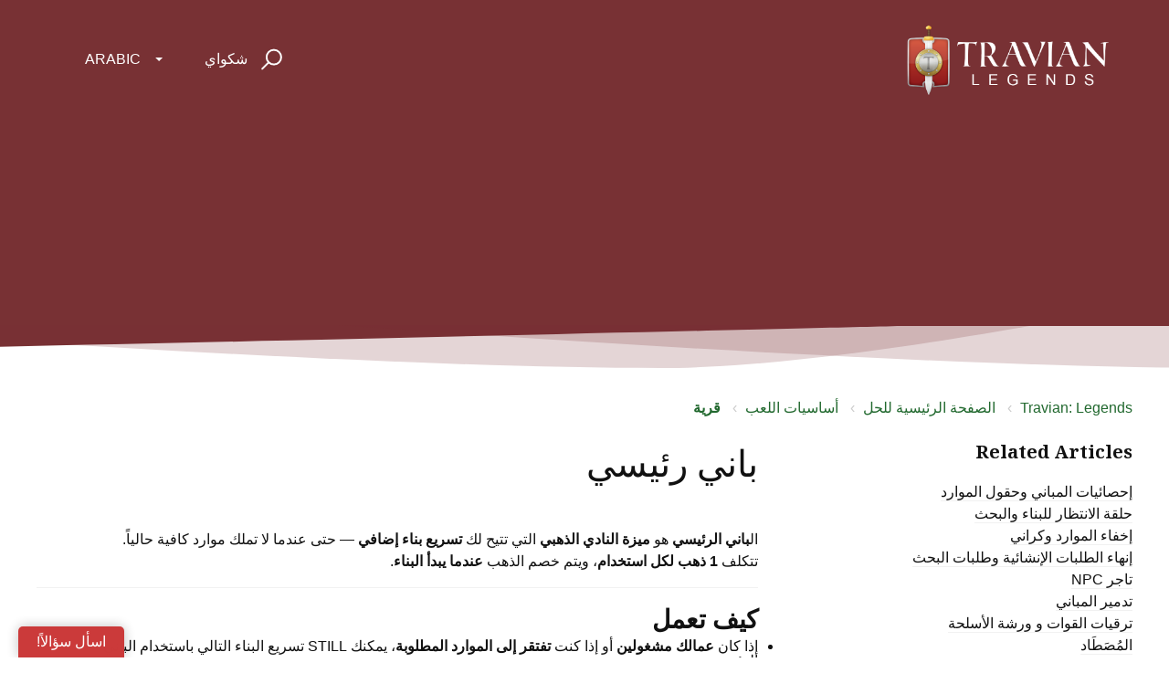

--- FILE ---
content_type: text/html; charset=utf-8
request_url: https://support.travian.com/ar/support/solutions/articles/7000062813
body_size: 13558
content:
<!DOCTYPE html>
       
        <!--[if lt IE 7]><html class="no-js ie6 dew-dsm-theme " lang="ar" dir="rtl" data-date-format="non_us"><![endif]-->       
        <!--[if IE 7]><html class="no-js ie7 dew-dsm-theme " lang="ar" dir="rtl" data-date-format="non_us"><![endif]-->       
        <!--[if IE 8]><html class="no-js ie8 dew-dsm-theme " lang="ar" dir="rtl" data-date-format="non_us"><![endif]-->       
        <!--[if IE 9]><html class="no-js ie9 dew-dsm-theme " lang="ar" dir="rtl" data-date-format="non_us"><![endif]-->       
        <!--[if IE 10]><html class="no-js ie10 dew-dsm-theme " lang="ar" dir="rtl" data-date-format="non_us"><![endif]-->       
        <!--[if (gt IE 10)|!(IE)]><!--><html class="no-js  dew-dsm-theme " lang="ar" dir="rtl" data-date-format="non_us"><!--<![endif]-->
	<head>
		
		<!-- GLEAP AI BOT -->

<script>
!function(Gleap,t,i){if(!(Gleap=window.Gleap=window.Gleap||[]).invoked){for(window.GleapActions=[],Gleap.invoked=!0,Gleap.methods=["identify","setEnvironment","setTicketAttribute","setTags","attachCustomData","setCustomData","removeCustomData","clearCustomData","registerCustomAction","trackEvent","setUseCookies","log","preFillForm","showSurvey","sendSilentCrashReport","startFeedbackFlow","startBot","setAppBuildNumber","setAppVersionCode","setApiUrl","setFrameUrl","isOpened","open","close","on","setLanguage","setOfflineMode","startClassicForm","initialize","disableConsoleLogOverwrite","logEvent","hide","enableShortcuts","showFeedbackButton","destroy","getIdentity","isUserIdentified","clearIdentity","openConversations","openConversation","openHelpCenterCollection","openHelpCenterArticle","openHelpCenter","searchHelpCenter","openNewsArticle","openChecklists","startChecklist","openNews","openFeatureRequests","isLiveMode"],Gleap.f=function(e){return function(){var t=Array.prototype.slice.call(arguments);window.GleapActions.push({e:e,a:t})}},t=0;t<Gleap.methods.length;t++)Gleap[i=Gleap.methods[t]]=Gleap.f(i);Gleap.load=function(){var t=document.getElementsByTagName("head")[0],i=document.createElement("script");i.type="text/javascript",i.async=!0,i.src="https://sdk.gleap.io/latest/index.js",t.appendChild(i)},Gleap.load(),
    Gleap.initialize("clTDrdZj22KUls8AO367tAfHKnRDIqZy")
}}();
</script>


<!-- Script and Css version -->
<script type="text/javascript">
    const VERSION = '1';
</script>

<!-- Title for the page -->
<title> باني رئيسي : Travian: Legends </title>

<!-- Meta information -->

      <meta charset="utf-8" />
      <meta http-equiv="X-UA-Compatible" content="IE=edge,chrome=1" />
      <meta name="description" content= "" />
      <meta name="author" content= "" />
       <meta property="og:title" content="باني رئيسي" />  <meta property="og:url" content="https://support.travian.com/ar/support/solutions/articles/7000062813-%D8%A8%D8%A7%D9%86%D9%8A-%D8%B1%D8%A6%D9%8A%D8%B3%D9%8A" />  <meta property="og:description" content=" الباني الرئيسي هو ميزة النادي الذهبي التي تتيح لك تسريع بناء إضافي — حتى عندما لا تملك موارد كافية حالياً. تتكلف 1 ذهب لكل استخدام، ويتم خصم الذهب عندما يبدأ البناء.   كيف تعمل    إذا كان عمالك مشغولين أو إذا كنت تفتقر إلى الموارد المطلوبة، يمكنك..." />  <meta property="og:image" content="https://s3.eu-central-1.amazonaws.com/euc-cdn.freshdesk.com/data/helpdesk/attachments/production/7024854952/logo/ZveDuWTaNwaci91twxS5ya6ylXb9qOesog.png?X-Amz-Algorithm=AWS4-HMAC-SHA256&amp;amp;X-Amz-Credential=AKIAS6FNSMY2XLZULJPI%2F20260106%2Feu-central-1%2Fs3%2Faws4_request&amp;amp;X-Amz-Date=20260106T055319Z&amp;amp;X-Amz-Expires=604800&amp;amp;X-Amz-SignedHeaders=host&amp;amp;X-Amz-Signature=46e90c1da94e5a52a2841c8236a196507f046a8946bae4747c38c614b42f76a2" />  <meta property="og:site_name" content="Travian: Legends" />  <meta property="og:type" content="article" />  <meta name="twitter:title" content="باني رئيسي" />  <meta name="twitter:url" content="https://support.travian.com/ar/support/solutions/articles/7000062813-%D8%A8%D8%A7%D9%86%D9%8A-%D8%B1%D8%A6%D9%8A%D8%B3%D9%8A" />  <meta name="twitter:description" content=" الباني الرئيسي هو ميزة النادي الذهبي التي تتيح لك تسريع بناء إضافي — حتى عندما لا تملك موارد كافية حالياً. تتكلف 1 ذهب لكل استخدام، ويتم خصم الذهب عندما يبدأ البناء.   كيف تعمل    إذا كان عمالك مشغولين أو إذا كنت تفتقر إلى الموارد المطلوبة، يمكنك..." />  <meta name="twitter:image" content="https://s3.eu-central-1.amazonaws.com/euc-cdn.freshdesk.com/data/helpdesk/attachments/production/7024854952/logo/ZveDuWTaNwaci91twxS5ya6ylXb9qOesog.png?X-Amz-Algorithm=AWS4-HMAC-SHA256&amp;amp;X-Amz-Credential=AKIAS6FNSMY2XLZULJPI%2F20260106%2Feu-central-1%2Fs3%2Faws4_request&amp;amp;X-Amz-Date=20260106T055319Z&amp;amp;X-Amz-Expires=604800&amp;amp;X-Amz-SignedHeaders=host&amp;amp;X-Amz-Signature=46e90c1da94e5a52a2841c8236a196507f046a8946bae4747c38c614b42f76a2" />  <meta name="twitter:card" content="summary" />  <link rel="canonical" href="https://support.travian.com/ar/support/solutions/articles/7000062813-%D8%A8%D8%A7%D9%86%D9%8A-%D8%B1%D8%A6%D9%8A%D8%B3%D9%8A" />  <link rel='alternate' hreflang="ar" href="https://support.travian.com/ar/support/solutions/articles/7000062813-%D8%A8%D8%A7%D9%86%D9%8A-%D8%B1%D8%A6%D9%8A%D8%B3%D9%8A"/>  <link rel='alternate' hreflang="cs" href="https://support.travian.com/cs/support/solutions/articles/7000062813-mistr-stavitel"/>  <link rel='alternate' hreflang="de" href="https://support.travian.com/de/support/solutions/articles/7000062813-meisterbauer"/>  <link rel='alternate' hreflang="en" href="https://support.travian.com/en/support/solutions/articles/7000062813-master-builder"/>  <link rel='alternate' hreflang="es" href="https://support.travian.com/es/support/solutions/articles/7000062813-constructor-maestro"/>  <link rel='alternate' hreflang="fr" href="https://support.travian.com/fr/support/solutions/articles/7000062813-ma%C3%AEtre-constructeur"/>  <link rel='alternate' hreflang="it" href="https://support.travian.com/it/support/solutions/articles/7000062813-costruttore-maestro"/>  <link rel='alternate' hreflang="pl" href="https://support.travian.com/pl/support/solutions/articles/7000062813-mistrz-budownictwa"/>  <link rel='alternate' hreflang="pt-BR" href="https://support.travian.com/pt-BR/support/solutions/articles/7000062813-construtor-mestre"/>  <link rel='alternate' hreflang="pt-PT" href="https://support.travian.com/pt-PT/support/solutions/articles/7000062813-mestre-construtor"/>  <link rel='alternate' hreflang="ru-RU" href="https://support.travian.com/ru-RU/support/solutions/articles/7000062813-%D0%BC%D0%B0%D1%81%D1%82%D0%B5%D1%80%D0%BE%D0%BC-%D1%81%D1%82%D1%80%D0%BE%D0%B8%D1%82%D0%B5%D0%BB%D0%B5%D0%BC"/>  <link rel='alternate' hreflang="tr" href="https://support.travian.com/tr/support/solutions/articles/7000062813-usta-i%CC%87n%C5%9Faatc-"/> 

<!-- Responsive setting -->
<link rel="apple-touch-icon" href="https://s3.eu-central-1.amazonaws.com/euc-cdn.freshdesk.com/data/helpdesk/attachments/production/7024854956/fav_icon/BnUWRi2NOVAzQDW3rLYiEjePT4D9zPHSxg.ico" />
        <link rel="apple-touch-icon" sizes="72x72" href="https://s3.eu-central-1.amazonaws.com/euc-cdn.freshdesk.com/data/helpdesk/attachments/production/7024854956/fav_icon/BnUWRi2NOVAzQDW3rLYiEjePT4D9zPHSxg.ico" />
        <link rel="apple-touch-icon" sizes="114x114" href="https://s3.eu-central-1.amazonaws.com/euc-cdn.freshdesk.com/data/helpdesk/attachments/production/7024854956/fav_icon/BnUWRi2NOVAzQDW3rLYiEjePT4D9zPHSxg.ico" />
        <link rel="apple-touch-icon" sizes="144x144" href="https://s3.eu-central-1.amazonaws.com/euc-cdn.freshdesk.com/data/helpdesk/attachments/production/7024854956/fav_icon/BnUWRi2NOVAzQDW3rLYiEjePT4D9zPHSxg.ico" />
        <meta name="viewport" content="width=device-width, initial-scale=1.0, maximum-scale=5.0, user-scalable=yes" /> 

<meta name="viewport" content="width=device-width, initial-scale=1.0" />
<link rel="preconnect" href="https://fonts.googleapis.com">
<link rel="preconnect" href="https://fonts.gstatic.com" crossorigin>
<link href="https://fonts.googleapis.com/css2?family=Noto+Serif:wght@400;700&display=swap" rel="stylesheet">
<link rel="stylesheet" href="https://use.fontawesome.com/releases/v5.14.0/css/all.css" />
<link rel="stylesheet" href="//cdn.jsdelivr.net/highlight.js/9.10.0/styles/github.min.css" />
<link rel="stylesheet" href="//cdn.jsdelivr.net/jquery.magnific-popup/1.0.0/magnific-popup.css" />



<!-- CMP Integration -->
<script type="text/javascript" data-cmp-ab="1" src="https://cdn.consentmanager.net/delivery/autoblocking/40dcf06677fd.js" data-cmp-host="d.delivery.consentmanager.net" data-cmp-cdn="cdn.consentmanager.net" data-cmp-codesrc="1"></script>
<script data-cmp-ab="1">
    window.cmp_block_ignoredomains = ["eu.fw-cdn.com", "gleap.io", "fw-cdn.com", "freshchat.com", "eu.freshchat.com", "freshdesk.com", "travian.com", "traviangames.com", "jsdelivr.net", "recaptcha.net"];
</script>

<!-- Script and Css version -->
<script>
  const link = document.createElement("link");
  link.rel = "stylesheet";
  link.href = "https://tg-newsbox.traviangames.com/css/freshdesk-portals.css?v=" + VERSION;
  document.head.appendChild(link);
</script>
  
<!-- TG News box -->
<script type="text/javascript">
    const NEWSBOX_URL = 'https://tg-newsbox.traviangames.com';
    const GAME_ID = '09eed1e1-3feb-4cc8-a734-e8c315d311e4';
</script>


		
		<!-- Adding meta tag for CSRF token -->
		<meta name="csrf-param" content="authenticity_token" />
<meta name="csrf-token" content="lUwKSDKww1Rn8S6jxHqoBG1RHlDs6bmiR4oCJMew0opvPxj1S6pMKs8y69n4eya86i8+zK1Tq9uGMde4YqKhAg==" />
		<!-- End meta tag for CSRF token -->
		
		<!-- Fav icon for portal -->
		<link rel='shortcut icon' href='https://s3.eu-central-1.amazonaws.com/euc-cdn.freshdesk.com/data/helpdesk/attachments/production/7024854956/fav_icon/BnUWRi2NOVAzQDW3rLYiEjePT4D9zPHSxg.ico' />

		<!-- Base stylesheet -->
 
		<link rel="stylesheet" media="print" href="https://euc-assets4.freshdesk.com/assets/cdn/rtl/portal_print-153f74f18d070327393456f3b3deb71389188a9aa7ac3a38ff1eb7de9d7090a8.css" />
	  		<link rel="stylesheet" media="screen" href="https://euc-assets2.freshdesk.com/assets/cdn/rtl/falcon_portal_utils-2f3b86eec770a5ef50265b2ed6040d8f8c4b1161671c9b15574e83a97afe8e67.css" />	

		
		<!-- Theme stylesheet -->

		<link href="/support/theme_rtl.css?v=3&amp;d=1748273815" media="screen" rel="stylesheet" type="text/css">

		<!-- Google font url if present -->
		<link href='https://fonts.googleapis.com/css?family=Open+Sans:regular,italic,600,700,700italic' rel='stylesheet' type='text/css' nonce='oeIMxXoASh9IzMUTVMnY0A=='>

		<!-- Including default portal based script framework at the top -->
		<script src="https://euc-assets1.freshdesk.com/assets/cdn/portal_head_v2-d07ff5985065d4b2f2826fdbbaef7df41eb75e17b915635bf0413a6bc12fd7b7.js"></script>
		<!-- Including syntexhighlighter for portal -->
		<script src="https://euc-assets4.freshdesk.com/assets/cdn/prism-841b9ba9ca7f9e1bc3cdfdd4583524f65913717a3ab77714a45dd2921531a402.js"></script>

		

		<!-- Access portal settings information via javascript -->
		 <script type="text/javascript">     var portal = {"language":"en","name":"Travian: Legends","contact_info":"","current_page_name":"article_view","current_tab":"solutions","vault_service":{"url":"https://vault-service-eu.freshworks.com/data","max_try":2,"product_name":"fd"},"current_account_id":439342,"preferences":{"bg_color":"#ECD6AE","header_color":"#282828","help_center_color":"#ECD6AE","footer_color":"#282828","tab_color":"#282828","tab_hover_color":"#F0A701","btn_background":"#f3f5f7","btn_primary_background":"#F0A701","base_font":"Open Sans","text_color":"#183247","headings_font":"Open Sans","headings_color":"#252525","link_color":"#7D4634","link_color_hover":"#93543F","input_focus_ring_color":"#F0A701","non_responsive":"false"},"image_placeholders":{"spacer":"https://euc-assets3.freshdesk.com/assets/misc/spacer.gif","profile_thumb":"https://euc-assets3.freshdesk.com/assets/misc/profile_blank_thumb-4a7b26415585aebbd79863bd5497100b1ea52bab8df8db7a1aecae4da879fd96.jpg","profile_medium":"https://euc-assets8.freshdesk.com/assets/misc/profile_blank_medium-1dfbfbae68bb67de0258044a99f62e94144f1cc34efeea73e3fb85fe51bc1a2c.jpg"},"falcon_portal_theme":true,"current_object_id":7000062813};     var attachment_size = 20;     var blocked_extensions = "";     var allowed_extensions = "";     var store = { 
        ticket: {},
        portalLaunchParty: {} };    store.portalLaunchParty.ticketFragmentsEnabled = false;    store.pod = "eu-central-1";    store.region = "EU"; </script> 


			
	</head>
	<body>
            	
		
		
		<!-- Notification Messages -->
 <div class="alert alert-with-close notice hide" id="noticeajax"></div> 
<div class="layout layout--anonymous">
  <div class="layout__head">
  	

<header class="topbar bt-container topbar--small" data-topbar>
  <div class="cover">
    <div class="bt-container">
    <div class="bt-container-inner topbar__container-inner">
      <div class="topbar__inner">
        <div class="topbar__col clearfix">
          <div class="logo-wrapper">
            <div class="logo">
              <a href="/ar/support/home">
                <img src="https://deek8ilcp2d17.cloudfront.net/travian/t4_legends_logo_white.png" alt="">
              </a>
            </div>
          </div>
          <button type="button" role="button" aria-label="Toggle Navigation" class="lines-button x" data-toggle-menu> <span class="lines"></span> </button>
        </div>

        <div class="topbar__col topbar__menu">
          <div class="topbar__collapse" data-menu>
            <div class="topbar__controls topbar__controls--anonymous">
              <div class="topbar__search">
                <form class="hc-search-form print--remove" autocomplete="off" action="/ar/support/search/solutions" id="hc-search-form" data-csrf-ignore="true">
	<div class="hc-search-input">
	<label for="support-search-input" class="hide">أدخل مصطلح البحث هنا...</label>
		<input placeholder="أدخل مصطلح البحث هنا..." type="text"
			name="term" class="special" value=""
            rel="page-search" data-max-matches="10" id="support-search-input">
	</div>
	<div class="hc-search-button">
		<button class="btn btn-primary" aria-label="ابحث" type="submit" autocomplete="off">
			<i class="mobile-icon-search hide-tablet"></i>
			<span class="hide-in-mobile">
				بحث
			</span>
		</button>
	</div>
</form>
                <button type="button" role="button" class="topbar__btn-search">
                  <svg xmlns="http://www.w3.org/2000/svg" width="23" height="24" viewBox="0 0 23 24">
                    <g fill="none" fill-rule="evenodd" transform="translate(-6 -2)">
                      <circle cx="19.889" cy="11.611" r="8" stroke="#fff" stroke-width="2" transform="rotate(45 19.89 11.61)"/>
                      <path fill="#fff" fill-rule="nonzero" d="M9.34328327,15.6566781 L11.3432833,15.6566781 L11.3432833,25.6606781 C11.3432833,26.2106781 10.8992833,26.6566781 10.3432833,26.6566781 C9.79128327,26.6566781 9.34328327,26.2116781 9.34328327,25.6606781 L9.34328327,15.6566781 Z" transform="rotate(45 10.343 21.157)"/>
                    </g>
                  </svg>
                </button>
              </div>
<!--              <a class="btn btn-topbar" href="/ar/support/tickets/new">
                
                تقديم شكوى
                
              </a>-->
              <a class="btn btn-topbar" href="/ar/support/tickets">
                
                شكواي
                
              </a>
              <div class="banner-language-selector pull-right" data-tabs="tabs"
                data-toggle='tooltip' data-placement="bottom" title=""><ul class="language-options" role="tablist"><li class="dropdown"><h5 class="dropdown-toggle" data-toggle="dropdown"><span>Arabic</span><span class="caret"></span></h5><ul class="dropdown-menu " role="menu" aria-labelledby="dropdownMenu"><li><a class="" tabindex="-1" href="/en/support/solutions/articles/7000062813-master-builder">English</a></li><li><a class="active" tabindex="-1" href="/ar/support/solutions/articles/7000062813-%D8%A8%D8%A7%D9%86%D9%8A-%D8%B1%D8%A6%D9%8A%D8%B3%D9%8A"><span class='icon-dd-tick-dark'></span>Arabic </a></li><li><a class="" tabindex="-1" href="/cs/support/solutions/articles/7000062813-mistr-stavitel">Czech</a></li><li><a class="" tabindex="-1" href="/fr/support/solutions/articles/7000062813-ma%C3%AEtre-constructeur">French</a></li><li><a class="" tabindex="-1" href="/de/support/solutions/articles/7000062813-meisterbauer">German</a></li><li><a class="" tabindex="-1" href="/it/support/solutions/articles/7000062813-costruttore-maestro">Italian</a></li><li><a class="" tabindex="-1" href="/pl/support/solutions/articles/7000062813-mistrz-budownictwa">Polish</a></li><li><a class="" tabindex="-1" href="/pt-BR/support/solutions/articles/7000062813-construtor-mestre">Portuguese (BR)</a></li><li><a class="" tabindex="-1" href="/pt-PT/support/solutions/articles/7000062813-mestre-construtor">Portuguese/Portugal</a></li><li><a class="" tabindex="-1" href="/ru-RU/support/solutions/articles/7000062813-%D0%BC%D0%B0%D1%81%D1%82%D0%B5%D1%80%D0%BE%D0%BC-%D1%81%D1%82%D1%80%D0%BE%D0%B8%D1%82%D0%B5%D0%BB%D0%B5%D0%BC">Russian</a></li><li><a class="" tabindex="-1" href="/es/support/solutions/articles/7000062813-constructor-maestro">Spanish</a></li><li><a class="" tabindex="-1" href="/tr/support/solutions/articles/7000062813-usta-i%CC%87n%C5%9Faatc-">Turkish</a></li></ul></li></ul></div> <div class="welcome">مرحبًا <b></b> </div>  <b><a href="/ar/support/login"><b>تسجيل الدخول</b></a></b>
            </div>
          </div>
        </div>
      </div>
    </div>
  </div>
  </div>
  <!-- Newsbox Start-->
  <div id="newsbox" class="newsbox"></div>
  <!-- Newsbox End -->

  <!-- Search and page links for the page -->
  
  
  
</header>


		<div class="waves waves--small " data-wave-small>
		  <svg xmlns="http://www.w3.org/2000/svg" viewBox="0 0 1900 47" xmlns:xlink="http://www.w3.org/1999/xlink">
		    <g fill="none" fill-rule="evenodd">
		      <path fill-rule="nonzero" d="M403.925926,32 C583.088889,32 1900,0 1900,0 L0,0 C0,0 163.540741,32 403.925926,32 Z" transform="translate(-250)" />
		      <path fill-opacity="0.2" fill-rule="nonzero" d="M1342.66667,76 C1552.37037,76 1900,0.2 1900,0.2 L0,0.2 C0,0.2 896.518519,76 1342.66667,76 Z" transform="translate(0 -29)"  />
		      <path fill-opacity="0.2" fill-rule="nonzero" d="M1342.66667,76 C1552.37037,76 1900,0.2 1900,0.2 L0,0.2 C0,0.2 896.518519,76 1342.66667,76 Z" transform="translate(617 -29)"  />
		    </g>
		  </svg>
		</div>

  </div>
  <div class="layout__content">

    
      <div class="bt-container">
        <div class="bt-container-inner">
    
        
    <div class="article-page">
  <div class="row clearfix">
    <div class="column column--sm-12">
      <ol class="breadcrumbs">
        <li>
          <a href="/ar/support/home">Travian: Legends</a>

        </li>
        <li title="الصفحة الرئيسية للحل">
		<a href="/ar/support/solutions">الصفحة الرئيسية للحل</a>
        </li>
        <li title="أساسيات اللعب">
          <a href="/ar/support/solutions/7000038669">أساسيات اللعب</a>
        </li>
        <li title="قرية">
          <b><a href="/ar/support/solutions/folders/7000044899">قرية</a></b>
        </li>
      </ol>
    </div>
  </div>

  <div class="row clearfix">
    <div class="column column--sm-8">
      <article class="article clearfix" itemscope itemtype="http://schema.org/Article">
        <header class="article-header">
          <h1 class="article__title" itemprop="name">
            باني رئيسي
          </h1>

          <div class="article-meta">
            <div class="article-meta__col article-meta__col--main">
              <div class="entry-info">
                <div class="entry-info__content">
                  <!-- <div class="meta">تم التعديل في: الخميس, 6 نوفمبر, 2025 في  2:10 م</div> -->
                </div>
              </div>
            </div>
          </div>
        </header>

        <div class="article__body markdown" itemprop="articleBody">
          <p data-end="433" data-start="179">ال<strong data-end="201" data-start="183">باني الرئيسي</strong> هو <strong data-end="228" data-start="207">ميزة النادي الذهبي</strong> التي تتيح لك <strong data-end="286" data-start="243">تسريع بناء إضافي</strong> — حتى عندما لا تملك موارد كافية حالياً.<br data-start="341" data-end="344">تتكلف <strong data-end="371" data-start="353">1 ذهب لكل استخدام</strong>، ويتم خصم الذهب <strong data-end="430" data-start="398">عندما يبدأ البناء</strong>.</p><hr data-start="476" data-end="479"><h2 data-end="498" data-start="481">كيف تعمل</h2><ul data-end="773" data-start="500"><li data-end="640" data-start="500"><p data-end="640" data-start="502">إذا كان <strong data-end="530" data-start="510">عمالك مشغولين</strong> أو إذا كنت <strong data-end="569" data-start="538">تفتقر إلى الموارد المطلوبة</strong>، يمكنك STILL تسريع البناء التالي باستخدام الباني الرئيسي.</p></li><li data-end="773" data-start="641"><p data-end="703" data-start="643">ستبدأ عملية البناء المعلقة <strong data-end="695" data-start="672">بشكل تلقائي</strong> بمجرد:</p><ul data-end="773" data-start="706"><li data-end="744" data-start="706"><p data-end="744" data-start="708">وجود الموارد الكافية لديك، <strong data-end="742" data-start="735">و</strong></p></li><li data-end="773" data-start="747"><p data-end="773" data-start="749">كون عمالك متاحين.</p></li></ul></li></ul><p data-end="873" data-start="775" dir="ltr">سترى وقت البدء المخطط له معروضاً على الشاشة، شريطة أن تبقى مواردك متاحة.</p><p><br></p><p style="text-align: center;"><a class="image-with-lightbox" href="https://s3-eu-central-1.amazonaws.com/euc-cdn.freshdesk.com/data/helpdesk/attachments/production/7057124265/original/rNGu_MotdNLdd2b2qHGVizT2HnHjmxccRw.png?1612369589"><img src="https://s3-eu-central-1.amazonaws.com/euc-cdn.freshdesk.com/data/helpdesk/attachments/production/7057124265/original/rNGu_MotdNLdd2b2qHGVizT2HnHjmxccRw.png?1612369589" width="auto" align="centre" class="fr-dib"></a></p><p><br></p><h2 data-end="1035" data-start="1019">تفاصيل رئيسية</h2><ul data-end="1293" data-start="1037"><li data-end="1075" data-start="1037"><p data-end="1075" data-start="1039">كل مهمة معلقة تكلف <strong data-end="1072" data-start="1062">1 ذهب</strong>.</p></li><li data-end="1168" data-start="1076"><p data-end="1168" data-start="1078">يتم احتساب الذهب <strong data-end="1131" data-start="1098">في لحظة بدء المهمة</strong>، وليس عندما تضيفه إلى قائمة الانتظار.</p></li><li data-end="1293" data-start="1169"><p data-end="1293" data-start="1171">يمكنك استخدام هذه الميزة لترقية <strong data-end="1234" data-start="1200">أي بناء أو حقل موارده</strong>، طالما تلبي متطلبات البناء.</p></li></ul><hr data-start="1295" data-end="1298"><p data-end="1475" data-start="1300" dir="ltr">✅ <strong data-end="1310" data-start="1302">نصيحة:</strong><br data-start="1310" data-end="1313">استخدم الباني الرئيسي عندما تكون قليل الموارد أو لا تستطيع البقاء متصلاً - إنه مثالي للحفاظ على نمو قريتك بشكل مستمر دون إضاعة الوقت.</p>
        </div>

        
      </article>

      <footer class="article-footer clearfix">
     <!--   <p class="article-vote" id="voting-container" 
											data-user-id="" 
											data-article-id="7000062813"
											data-language="ar">
										هل كانت الإجابة مفيدة؟<span data-href="/ar/support/solutions/articles/7000062813/thumbs_up" class="vote-up a-link" id="article_thumbs_up" 
									data-remote="true" data-method="put" data-update="#voting-container" 
									data-user-id=""
									data-article-id="7000062813"
									data-language="ar"
									data-update-with-message="يسرنا أن تكون قد استفدت. شكرًا لك على الملاحظات.">
								نعم</span><span class="vote-down-container"><span data-href="/ar/support/solutions/articles/7000062813/thumbs_down" class="vote-down a-link" id="article_thumbs_down" 
									data-remote="true" data-method="put" data-update="#vote-feedback-form" 
									data-user-id=""
									data-article-id="7000062813"
									data-language="ar"
									data-hide-dom="#voting-container" data-show-dom="#vote-feedback-container">
								لا</span></span></p><a class="hide a-link" id="vote-feedback-form-link" data-hide-dom="#vote-feedback-form-link" data-show-dom="#vote-feedback-container">إرسال ملاحظات</a><div id="vote-feedback-container"class="hide">	<div class="lead">نعتذر لعدم الإفادة. ساعدنا على تحسين هذه المقالة بإضافة ملاحظاتك.</div>	<div id="vote-feedback-form">		<div class="sloading loading-small loading-block"></div>	</div></div>-->
      </footer>
    </div>
    <div class="column column--sm-4">
      <div class="article-sidebar">
        
          <div class="related-articles">
            <h4 class="related-articles__title">Related Articles</h4>
            <ul class="related-articles__list">
              
                
                <li>
                  <a href="/ar/support/solutions/articles/7000090158-%D8%A5%D8%AD%D8%B5%D8%A7%D8%A6%D9%8A%D8%A7%D8%AA-%D8%A7%D9%84%D9%85%D8%A8%D8%A7%D9%86%D9%8A-%D9%88%D8%AD%D9%82%D9%88%D9%84-%D8%A7%D9%84%D9%85%D9%88%D8%A7%D8%B1%D8%AF">إحصائيات المباني وحقول الموارد</a>
                  </li>
                
              
                
                <li>
                  <a href="/ar/support/solutions/articles/7000063342-%D8%AD%D9%84%D9%82%D8%A9-%D8%A7%D9%84%D8%A7%D9%86%D8%AA%D8%B8%D8%A7%D8%B1-%D9%84%D9%84%D8%A8%D9%86%D8%A7%D8%A1-%D9%88%D8%A7%D9%84%D8%A8%D8%AD%D8%AB">حلقة الانتظار للبناء والبحث</a>
                  </li>
                
              
                
                <li>
                  <a href="/ar/support/solutions/articles/7000068298-%D8%A5%D8%AE%D9%81%D8%A7%D8%A1-%D8%A7%D9%84%D9%85%D9%88%D8%A7%D8%B1%D8%AF-%D9%88%D9%83%D8%B1%D8%A7%D9%86%D9%8A">إخفاء الموارد وكراني</a>
                  </li>
                
              
                
                <li>
                  <a href="/ar/support/solutions/articles/7000061579-%D8%A5%D9%86%D9%87%D8%A7%D8%A1-%D8%A7%D9%84%D8%B7%D9%84%D8%A8%D8%A7%D8%AA-%D8%A7%D9%84%D8%A5%D9%86%D8%B4%D8%A7%D8%A6%D9%8A%D8%A9-%D9%88%D8%B7%D9%84%D8%A8%D8%A7%D8%AA-%D8%A7%D9%84%D8%A8%D8%AD%D8%AB">إنهاء الطلبات الإنشائية وطلبات البحث</a>
                  </li>
                
              
                
              
                
                <li>
                  <a href="/ar/support/solutions/articles/7000062807-%D8%AA%D8%A7%D8%AC%D8%B1-npc">تاجر NPC</a>
                  </li>
                
              
                
                <li>
                  <a href="/ar/support/solutions/articles/7000061165-%D8%AA%D8%AF%D9%85%D9%8A%D8%B1-%D8%A7%D9%84%D9%85%D8%A8%D8%A7%D9%86%D9%8A">تدمير المباني</a>
                  </li>
                
              
                
                <li>
                  <a href="/ar/support/solutions/articles/7000065343-%D8%AA%D8%B1%D9%82%D9%8A%D8%A7%D8%AA-%D8%A7%D9%84%D9%82%D9%88%D8%A7%D8%AA-%D9%88-%D9%88%D8%B1%D8%B4%D8%A9-%D8%A7%D9%84%D8%A3%D8%B3%D9%84%D8%AD%D8%A9">ترقيات القوات و ورشة الأسلحة</a>
                  </li>
                
              
                
                <li>
                  <a href="/ar/support/solutions/articles/7000065346-%D8%A7%D9%84%D9%85%D9%8F%D8%B5%D9%8E%D8%B7%D9%8E%D8%A7%D8%AF">المُصَطَاد</a>
                  </li>
                
              
                
                <li>
                  <a href="/ar/support/solutions/articles/7000062844-%D9%86%D8%B8%D8%B1%D8%A9-%D8%B9%D8%A7%D9%85%D8%A9-%D8%B9%D9%84%D9%89-%D8%A7%D9%84%D9%82%D8%B1%D9%8A%D8%A9-%D8%A7%D9%84%D9%85%D8%B1%D9%83%D8%B2%D9%8A%D8%A9">نظرة عامة على القرية المركزية</a>
                  </li>
                
              
                
                <li>
                  <a href="/ar/support/solutions/articles/7000068327-%D9%86%D8%B8%D8%B1%D8%A9-%D8%B9%D8%A7%D9%85%D8%A9-%D8%B9%D9%84%D9%89-%D8%A7%D9%84%D9%85%D8%A8%D8%A7%D9%86%D9%8A-%D9%84%D8%A7-%D8%AA%D9%86%D8%B4%D8%B1">نظرة عامة على المباني - لا تنشر</a>
                  </li>
                
              
                
                <li>
                  <a href="/ar/support/solutions/articles/7000091779-%D8%B1%D9%88%D8%A7%D8%A8%D8%B7-%D8%B3%D8%B1%D9%8A%D8%B9%D8%A9">روابط سريعة</a>
                  </li>
                
              
                
                <li>
                  <a href="/ar/support/solutions/articles/7000091780-%D9%85%D8%AC%D9%85%D9%88%D8%B9%D8%A7%D8%AA-%D9%82%D8%A7%D8%A6%D9%85%D8%A9-%D8%A7%D9%84%D9%82%D8%B1%D9%89">مجموعات قائمة القرى</a>
                  </li>
                
              
            </ul>
          </div>
        
      </div>
    </div>
  </div>
</div>
        
    
        </div>
      </div>
    

  </div>
  
  <div class="layout__footer">
		<footer class="footer-container">
  <div class="footer-container__wrapper bt-container">
    <div class="waves waves--footer">
      <svg xmlns="http://www.w3.org/2000/svg" viewBox="0 0 1900 100" width="1900" xmlns:xlink="http://www.w3.org/1999/xlink">
        <g transform="translate(-578)">
          <path class="waves__wave waves__wave-footer-with-opacity" d="M0,74.3635517 C0,74.3635517 149.686491,112.453979 552.5,94.3635517 C955.313509,76.2731247 1085.21689,63.4466345 1336,24.3635517 C1586.78311,-14.7195311 1900,116 1900,116 L1900,684.363552 L0,684.363552 L0,74.3635517 Z" opacity="0.4"/>
          <path class="waves__wave waves__wave-footer-with-opacity" d="M578,21 C578,21 700,-7.5 1130.5,61.7525987 C1561,131.005197 1663.21689,18.4672903 1914,3.21512382 C2164.78311,-12.0370427 2478,51.0201205 2478,51.0201205 L2478,292 L578,292 L578,21 Z" opacity="0.4"/>
          <path class="waves__wave waves__wave--footer-primary" d="M578,81.0871789 C729,43 948.5,20.5 1208.5,38.5 C1468.5,56.5 2141,147 2478,10 C2478,159 2478,645.450731 2478,645.450731 L578,645.450731 C578,645.450731 578,129 578,81.0871789 Z"/>
        </g>
      </svg>
    </div>
        <section class="footer-submit-ticket" data-footer-submit-ticket>
          <h2 class="footer-submit-ticket__title">
            
ألا تستطيع إيجاد ما تبحث عنه؟

          </h2>
          <h4 class="footer-submit-ticket__subtitle">
            
دعنا نساعدك الآن!

          </h4>
          <a href="/ar/support/tickets/new" class="btn btn--default">
            
            تقديم شكوى
            
          </a>
        </section>    
    
    <div class="bt-container-inner footer-container__inner">
      <div class="footer-container__col footer-container__col--copyright">
        <a href="https://www.traviangames.com/terms">
          
الشروط والأحكام

        </a>
        <a href="https://www.travian.com/imprint">
          
بيانات الناشر

        </a>
      </div>
      <div class="footer-container__col footer-container__col--social-links">
        <a href="https://www.facebook.com/traviannews/" target="_blank" class="footer-social-link fab fa-facebook-f"></a>
        <a href="https://discord.com/invite/A9xrMpz" target="_blank" class="footer-social-link fab fa-discord"></a>
        <a href="https://www.youtube.com/user/TravianBrowsergame" target="_blank" class="footer-social-link fab fa-youtube"></a>
      </div>
    </div>
  </div>

  <script>
    <!-- Hide "my tickets" link if user is not login -->
    var userLoggedIn = false;
    if(!userLoggedIn) {
      var link = document.getElementById('supportTicketsLink');
      if (link) {
        link.style.display = 'none';
      }
    }
    
    <!-- Remove custom ugly css from languages menu -->
    var elements = document.querySelectorAll('ul li a span');
    [].forEach.call(elements, function(el) {
      el.classList.remove("label");
      el.classList.remove("pull-right");
    }); 
                                                
    // Adjust supported languages
    let supportedLanguages = [
      'en', 'de', 'it', 'fr', 'pt-PT', 'es', 'nl', 'cz', 'sk', 'el', 'tr', 'ru', 'ru-RU', 'id', 'lt', 'ms',
      'pl', 'bs', 'hr', 'sr', 'hu', 'ar', 'sl', 'sr', 'vi', 'cs'
    ];

    let languageElements = document.querySelectorAll('ul.language-options > li > ul > li > a');
    [].forEach.call(languageElements, function (element) {
      let arr = element.getAttribute('href').split('/');
      let languageCode = arr[1];

      if (!supportedLanguages.includes(languageCode)) {
        element.parentElement.remove();
      }
    });

    <!-- Hide sidebar if ticket survey is empty -->
    var survey = document.getElementById('ticket__survey');
    if (survey && survey.textContent.trim() === '') {
      survey.parentElement.remove();
    }

    <!-- Modify bullet colored list for arabic language -->
    var currentLanguageCode = 'ar';
    if (currentLanguageCode === 'ar') {
      jQuery.find('.list-bullet li').each(function (e) {
        e.classList.add("arabic-list-li");
      });
    }
  </script>

</footer>

  </div>
</div>

<script src="//cdn.jsdelivr.net/jquery.magnific-popup/1.0.0/jquery.magnific-popup.min.js"></script>
<script src="//cdn.jsdelivr.net/highlight.js/9.10.0/highlight.min.js"></script>

<script>
	(function($) {
  hljs.initHighlightingOnLoad();

  var BT_SETTINGS = {
    css: {
      activeClass: 'is-active',
      hiddenClass: 'is-hidden',
      visibleClass: 'is-visible'
    }
  };

	  var $topbar = $('[data-topbar]');
	  var $topSearchBar = $('.topbar__search .hc-search-form');
	  var $topSearchBarQuery = $topSearchBar.find('input.special');
	  var $topSearchBarBtn = $('.topbar__btn-search');

	  $topbar.removeClass(BT_SETTINGS.css.hiddenClass);

	  $('[data-toggle-menu]').click(function() {
	    $(this).toggleClass(BT_SETTINGS.css.activeClass);
	    $('[data-menu]').toggle();
	  });

	  $('.image-with-lightbox').magnificPopup({
	    type: 'image',
	    closeOnContentClick: true,
	    closeBtnInside: false,
	    fixedContentPos: true,
	    mainClass: 'mfp-with-zoom', // class to remove default margin from left and right side
	    image: {
	      verticalFit: true
	    },
	    zoom: {
	      enabled: true,
	      duration: 300 // don't foget to change the duration also in CSS
	    }
	  });

	  $('.image-with-video-icon').magnificPopup({
	    disableOn: 700,
	    type: 'iframe',
	    mainClass: 'mfp-fade',
	    removalDelay: 160,
	    preloader: false,
	    fixedContentPos: false
	  });

	  $('.accordion__item-title').on('click', function() {
	    var $title = $(this);
	    $title.toggleClass('accordion__item-title--active');
	    $title
	      .parents('.accordion__item')
	      .find('.accordion__item-content')
	      .slideToggle();
	  });

	  $('.tabs-link').click(function(e) {
	    e.preventDefault();
	    var $link = $(this);
	    var tabIndex = $link.index();
	    var $tab = $link.parents('.tabs').find('.tab').eq(tabIndex);
	    $link
	      .addClass(BT_SETTINGS.css.activeClass)
	      .siblings()
	      .removeClass(BT_SETTINGS.css.activeClass);
	    $tab
	      .removeClass(BT_SETTINGS.css.hiddenClass)
	      .siblings('.tab')
	      .addClass(BT_SETTINGS.css.hiddenClass);
	  });

	  $topSearchBarBtn.click(function() {
	    $(this).addClass(BT_SETTINGS.css.hiddenClass);
	    $topSearchBar.addClass(BT_SETTINGS.css.visibleClass);
	    $topSearchBarQuery.focus();
	  });

	  $(document).mouseup(function(e) {
	    if (!$topSearchBarQuery.is(e.target)) {
	      $topSearchBar.removeClass(BT_SETTINGS.css.visibleClass);
	      $topSearchBarBtn.removeClass(BT_SETTINGS.css.hiddenClass);
	    }
	  });

	  // Fix animated icons
	  $('.fa-spin').empty();

	  $('.topbar__search input.special').attr('placeholder', 'Search');
	})(jQuery);
</script>



			<script src="https://euc-assets2.freshdesk.com/assets/cdn/portal_bottom-0fe88ce7f44d512c644a48fda3390ae66247caeea647e04d017015099f25db87.js"></script>

		<script src="https://euc-assets10.freshdesk.com/assets/cdn/redactor-642f8cbfacb4c2762350a557838bbfaadec878d0d24e9a0d8dfe90b2533f0e5d.js"></script> 
		<script src="https://euc-assets2.freshdesk.com/assets/cdn/lang/ar-5ce44741068602388af3b5e49b27e905f55fae9e67ba99c0e4c47e7addbda20b.js"></script>
		<!-- for i18n-js translations -->
  		<script src="https://euc-assets7.freshdesk.com/assets/cdn/i18n/portal/ar-2f5dc41eb51c787f0bb74c591dd80f182468e31c396290876eb199a0729092c5.js"></script>
		<!-- Including default portal based script at the bottom -->
		<script nonce="oeIMxXoASh9IzMUTVMnY0A==">
//<![CDATA[
	
	jQuery(document).ready(function() {
					
		// Setting the locale for moment js
		moment.lang('ar');

		var validation_meassages = {"required":"هذا الحقل مطلوب.","remote":"يرجى تصحيح هذا الحقل.","email":"يرجى إدخال عنوان بريد إلكتروني صالح.","url":"يرجى إدخال رابط URL صالح.","date":"يرجى إدخال تاريخ صالح.","dateISO":"يرجى إدخال تاريخ صالح (ISO).","number":"يرجى إدخال رقم صالح.","digits":"يرجى إدخال الأرقام فقط.","creditcard":"الرجاء إدخال رقم بطاقة ائتمان صالح.","equalTo":"يرجى إدخال نفس القيمة مرة أخرى.","two_decimal_place_warning":"Value cannot have more than 2 decimal digits","select_atleast_one":"حدّد خيارًا واحدًا على الأقل.","select2_minimum_limit":"الرجاء الضغط على  %{char_count} او إدخال احرف اخرى","select2_maximum_limit":"You can only select %{limit} %{container}","integration_no_match":"لا توجد بيانات مطابقة...","ember_method_name_reserved":"هذا الاسم محجوز ولا يمكن استخدامه. من فضلك اختر اسمًا آخر."}	

		jQuery.extend(jQuery.validator.messages, validation_meassages );


		jQuery(".call_duration").each(function () {
			var format,time;
			if (jQuery(this).data("time") === undefined) { return; }
			if(jQuery(this).hasClass('freshcaller')){ return; }
			time = jQuery(this).data("time");
			if (time>=3600) {
			 format = "hh:mm:ss";
			} else {
				format = "mm:ss";
			}
			jQuery(this).html(time.toTime(format));
		});
	});

	// Shortcuts variables
	var Shortcuts = {"global":{"help":"?","save":"mod+return","cancel":"esc","search":"/","status_dialog":"mod+alt+return","save_cuctomization":"mod+shift+s"},"app_nav":{"dashboard":"g d","tickets":"g t","social":"g e","solutions":"g s","forums":"g f","customers":"g c","reports":"g r","admin":"g a","ticket_new":"g n","compose_email":"g m"},"pagination":{"previous":"alt+left","next":"alt+right","alt_previous":"j","alt_next":"k"},"ticket_list":{"ticket_show":"return","select":"x","select_all":"shift+x","search_view":"v","show_description":"space","unwatch":"w","delete":"#","pickup":"@","spam":"!","close":"~","silent_close":"alt+shift+`","undo":"z","reply":"r","forward":"f","add_note":"n","scenario":"s"},"ticket_detail":{"toggle_watcher":"w","reply":"r","forward":"f","add_note":"n","close":"~","silent_close":"alt+shift+`","add_time":"m","spam":"!","delete":"#","show_activities_toggle":"}","properties":"p","expand":"]","undo":"z","select_watcher":"shift+w","go_to_next":["j","down"],"go_to_previous":["k","up"],"scenario":"s","pickup":"@","collaboration":"d"},"social_stream":{"search":"s","go_to_next":["j","down"],"go_to_previous":["k","up"],"open_stream":["space","return"],"close":"esc","reply":"r","retweet":"shift+r"},"portal_customizations":{"preview":"mod+shift+p"},"discussions":{"toggle_following":"w","add_follower":"shift+w","reply_topic":"r"}};
	
	// Date formats
	var DATE_FORMATS = {"non_us":{"moment_date_with_week":"ddd, D MMM, YYYY","datepicker":"d M, yy","datepicker_escaped":"d M yy","datepicker_full_date":"D, d M, yy","mediumDate":"d MMM, yyyy"},"us":{"moment_date_with_week":"ddd, MMM D, YYYY","datepicker":"M d, yy","datepicker_escaped":"M d yy","datepicker_full_date":"D, M d, yy","mediumDate":"MMM d, yyyy"}};

	var lang = { 
		loadingText: "يرجى الانتظار...",
		viewAllTickets: "View all tickets"
	};


//]]>
</script> 

		

		<img src='/ar/support/solutions/articles/7000062813-%D8%A8%D8%A7%D9%86%D9%8A-%D8%B1%D8%A6%D9%8A%D8%B3%D9%8A/hit' alt='عدد مرات مشاهدة المقالة' aria-hidden='true'/>
		<script type="text/javascript">
     		I18n.defaultLocale = "en";
     		I18n.locale = "ar";
		</script>
			
    	


		<!-- Include dynamic input field script for signup and profile pages (Mint theme) -->

	</body>
</html>
